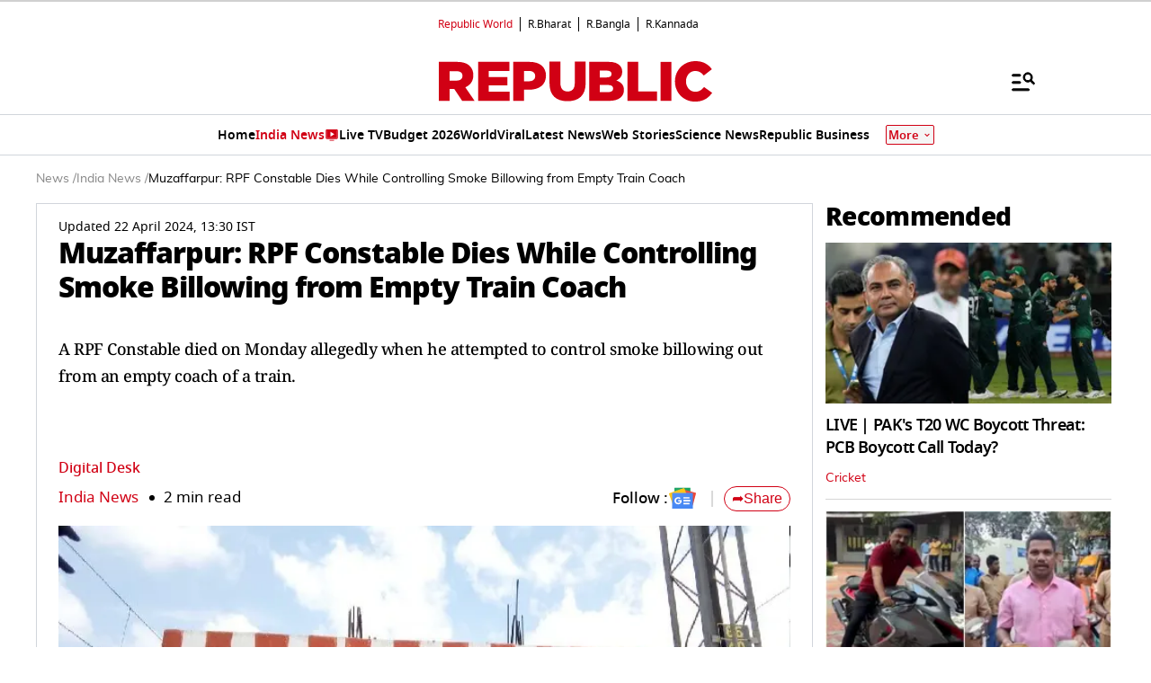

--- FILE ---
content_type: text/html; charset=utf-8
request_url: https://www.google.com/recaptcha/api2/aframe
body_size: 153
content:
<!DOCTYPE HTML><html><head><meta http-equiv="content-type" content="text/html; charset=UTF-8"></head><body><script nonce="phCNZbJYPMpuFZyYU9FD2g">/** Anti-fraud and anti-abuse applications only. See google.com/recaptcha */ try{var clients={'sodar':'https://pagead2.googlesyndication.com/pagead/sodar?'};window.addEventListener("message",function(a){try{if(a.source===window.parent){var b=JSON.parse(a.data);var c=clients[b['id']];if(c){var d=document.createElement('img');d.src=c+b['params']+'&rc='+(localStorage.getItem("rc::a")?sessionStorage.getItem("rc::b"):"");window.document.body.appendChild(d);sessionStorage.setItem("rc::e",parseInt(sessionStorage.getItem("rc::e")||0)+1);localStorage.setItem("rc::h",'1769776101553');}}}catch(b){}});window.parent.postMessage("_grecaptcha_ready", "*");}catch(b){}</script></body></html>

--- FILE ---
content_type: text/javascript
request_url: https://www.republicworld.com/_app/immutable/chunks/Sidebar.ChmdnxvU.js
body_size: 2936
content:
import{s as l,f as e,j as d,p as i,d as t,r as o,i as n,D as s,e as r,h as u,l as a,C as v,t as g}from"./scheduler.CytjAwvu.js";import{S as p,i as w,a as m,g as c,c as f,t as A,b as y,d as b,m as h,e as S}from"./index.DDegAWE3.js";import{e as D}from"./each.MWKnBhRs.js";import{g as $,a as C,i as R}from"./utils.CnKeVfVd.js";import{D as k}from"./DisplayAd.CJD88IeG.js";import{T as I,a as E,S as _}from"./SwiperCards.svelte_svelte_type_style_lang.BBCJzlMt.js";import{S as x}from"./SwiperCards.CEQc09Bv.js";function N(l,e,d){const i=l.slice();return i[12]=e[d],i[14]=d,i}function T(l){var e,d,i,t,o,n,s,r,u,a,v,g,p,w,c,f,D;let $,R;return $=new _({props:{envDetails:l[1],storiesCardStyle:`background-color:${(null==(d=null==(e=l[12])?void 0:e.widget)?void 0:d.bgColor)||("RB"==l[2]?"#E5D9E9":"")};padding:${"desktop"==l[0]?"":"12px"};`,title:null==(t=null==(i=l[12])?void 0:i.widget)?void 0:t.title,titleStyle:"pl-0 py-1 mb-3",columns:1,storyData:{primaryColor:(null==(n=null==(o=l[1])?void 0:o.sidebar)?void 0:n.primaryColor)||"#000000",secondaryColor:(null==(r=null==(s=l[1])?void 0:s.sidebar)?void 0:r.secondaryColor)||"#D10014"},device:l[0],stories:(null==(u=l[12])?void 0:u.story)||[],pageType:"story",template:"STORY_CARD",templateType:"Recommended"===(null==(v=null==(a=l[12])?void 0:a.widget)?void 0:v.title)?l[4]:C(l[0],null==(g=l[12])?void 0:g.widget)||"DEFAULT",classProperties:"font-semibold",isSponseredSticker:"Sponsored"===(null==(w=null==(p=l[12])?void 0:p.widget)?void 0:w.title)||((null==(c=l[12])?void 0:c.story)||[]).some(P),isLatestNews:"Latest News"===(null==(D=null==(f=l[12])?void 0:f.widget)?void 0:D.title)}}),{c(){y($.$$.fragment)},l(l){b($.$$.fragment,l)},m(l,e){h($,l,e),R=!0},p(l,e){var d,i,t,o,n,s,r,u,a,v,g,p,w,m,c,f,A;const y={};2&e&&(y.envDetails=l[1]),13&e&&(y.storiesCardStyle=`background-color:${(null==(i=null==(d=l[12])?void 0:d.widget)?void 0:i.bgColor)||("RB"==l[2]?"#E5D9E9":"")};padding:${"desktop"==l[0]?"":"12px"};`),8&e&&(y.title=null==(o=null==(t=l[12])?void 0:t.widget)?void 0:o.title),2&e&&(y.storyData={primaryColor:(null==(s=null==(n=l[1])?void 0:n.sidebar)?void 0:s.primaryColor)||"#000000",secondaryColor:(null==(u=null==(r=l[1])?void 0:r.sidebar)?void 0:u.secondaryColor)||"#D10014"}),1&e&&(y.device=l[0]),8&e&&(y.stories=(null==(a=l[12])?void 0:a.story)||[]),9&e&&(y.templateType="Recommended"===(null==(g=null==(v=l[12])?void 0:v.widget)?void 0:g.title)?l[4]:C(l[0],null==(p=l[12])?void 0:p.widget)||"DEFAULT"),8&e&&(y.isSponseredSticker="Sponsored"===(null==(m=null==(w=l[12])?void 0:w.widget)?void 0:m.title)||((null==(c=l[12])?void 0:c.story)||[]).some(P)),8&e&&(y.isLatestNews="Latest News"===(null==(A=null==(f=l[12])?void 0:f.widget)?void 0:A.title)),$.$set(y)},i(l){R||(m($.$$.fragment,l),R=!0)},o(l){A($.$$.fragment,l),R=!1},d(l){S($,l)}}}function z(l){let e,d,i,o;const s=[F,L],u=[];function a(l,e){var d,i,t,o,n,s,r,u;return"desktop"===l[0]&&(null==(o=null==(t=null==(i=null==(d=l[12])?void 0:d.widget)?void 0:i.webAds)?void 0:t.webAdId)?void 0:o.length)?0:"mobile"===l[0]&&(null==(u=null==(r=null==(s=null==(n=l[12])?void 0:n.widget)?void 0:s.mAds)?void 0:r.mAdId)?void 0:u.length)?1:-1}return~(e=a(l))&&(d=u[e]=s[e](l)),{c(){d&&d.c(),i=r()},l(l){d&&d.l(l),i=r()},m(l,d){~e&&u[e].m(l,d),n(l,i,d),o=!0},p(l,t){let o=e;e=a(l),e===o?~e&&u[e].p(l,t):(d&&(c(),A(u[o],1,1,(()=>{u[o]=null})),f()),~e?(d=u[e],d?d.p(l,t):(d=u[e]=s[e](l),d.c()),m(d,1),d.m(i.parentNode,i)):d=null)},i(l){o||(m(d),o=!0)},o(l){A(d),o=!1},d(l){l&&t(i),~e&&u[e].d(l)}}}function B(l){var o,s,r,p;let w,c,f,D;return c=new x({props:{language:l[2],envDetails:l[1],headingClasses:"!mb-0",swiperFooterClasses:"!mt-2",widgetWithStory:l[12],dataCols:null==(s=null==(o=l[12])?void 0:o.widget)?void 0:s["desktop"===l[0]?"dDataCol":"mDataCol"],template:$(l[0],null==(r=l[12])?void 0:r.widget),template_type:C(l[0],null==(p=l[12])?void 0:p.widget),device:l[0],grid:"1"}}),{c(){w=e("div"),y(c.$$.fragment),f=u(),this.h()},l(l){w=d(l,"DIV",{style:!0});var e=i(w);b(c.$$.fragment,e),f=a(e),e.forEach(t),this.h()},h(){var e,d,i,t;v(w,"background",null==(d=null==(e=l[12])?void 0:e.widget)?void 0:d.bgColor),v(w,"padding",(null==(t=null==(i=l[12])?void 0:i.widget)?void 0:t.bgColor)?"12px 12px 16px 12px":"0px")},m(l,e){n(l,w,e),h(c,w,null),g(w,f),D=!0},p(l,e){var d,i,t,o,n,s,r,u;const a={};4&e&&(a.language=l[2]),2&e&&(a.envDetails=l[1]),8&e&&(a.widgetWithStory=l[12]),9&e&&(a.dataCols=null==(i=null==(d=l[12])?void 0:d.widget)?void 0:i["desktop"===l[0]?"dDataCol":"mDataCol"]),9&e&&(a.template=$(l[0],null==(t=l[12])?void 0:t.widget)),9&e&&(a.template_type=C(l[0],null==(o=l[12])?void 0:o.widget)),1&e&&(a.device=l[0]),c.$set(a),(!D||8&e)&&v(w,"background",null==(s=null==(n=l[12])?void 0:n.widget)?void 0:s.bgColor),(!D||8&e)&&v(w,"padding",(null==(u=null==(r=l[12])?void 0:r.widget)?void 0:u.bgColor)?"12px 12px 16px 12px":"0px")},i(l){D||(m(c.$$.fragment,l),D=!0)},o(l){A(c.$$.fragment,l),D=!1},d(l){l&&t(w),S(c)}}}function L(l){var e,d,i,t,o,n,s,r,u,a,v,g,p,w,c;let f,D;return f=new k({props:{adslot:{id:null==(i=null==(d=null==(e=l[12])?void 0:e.widget)?void 0:d.mAds)?void 0:i.mAdId,slot:null==(n=null==(o=null==(t=l[12])?void 0:t.widget)?void 0:o.mAds)?void 0:n.mAdSlot,refresh:(null==(u=null==(r=null==(s=l[12])?void 0:s.widget)?void 0:r.webAds)?void 0:u.webAdRefresh)??!0,size:R(null==(g=null==(v=null==(a=l[12])?void 0:a.widget)?void 0:v.mAds)?void 0:g.mAdSize)?JSON.parse(null==(c=null==(w=null==(p=l[12])?void 0:p.widget)?void 0:w.mAds)?void 0:c.mAdSize):null}}}),{c(){y(f.$$.fragment)},l(l){b(f.$$.fragment,l)},m(l,e){h(f,l,e),D=!0},p(l,e){var d,i,t,o,n,s,r,u,a,v,g,p,w,m,c;const A={};8&e&&(A.adslot={id:null==(t=null==(i=null==(d=l[12])?void 0:d.widget)?void 0:i.mAds)?void 0:t.mAdId,slot:null==(s=null==(n=null==(o=l[12])?void 0:o.widget)?void 0:n.mAds)?void 0:s.mAdSlot,refresh:(null==(a=null==(u=null==(r=l[12])?void 0:r.widget)?void 0:u.webAds)?void 0:a.webAdRefresh)??!0,size:R(null==(p=null==(g=null==(v=l[12])?void 0:v.widget)?void 0:g.mAds)?void 0:p.mAdSize)?JSON.parse(null==(c=null==(m=null==(w=l[12])?void 0:w.widget)?void 0:m.mAds)?void 0:c.mAdSize):null}),f.$set(A)},i(l){D||(m(f.$$.fragment,l),D=!0)},o(l){A(f.$$.fragment,l),D=!1},d(l){S(f,l)}}}function F(l){var s,r,v,p,w,c,f,D,$,E,_,x,N,T;let z,B,L,F,O;return B=new k({props:{adslot:{id:null==(v=null==(r=null==(s=l[12])?void 0:s.widget)?void 0:r.webAds)?void 0:v.webAdId,slot:null==(c=null==(w=null==(p=l[12])?void 0:p.widget)?void 0:w.webAds)?void 0:c.webAdSlot,refresh:(null==($=null==(D=null==(f=l[12])?void 0:f.widget)?void 0:D.webAds)?void 0:$.webAdRefresh)??!0,size:R(null==(x=null==(_=null==(E=l[12])?void 0:E.widget)?void 0:_.webAds)?void 0:x.webAdSize)?JSON.parse(null==(T=null==(N=l[12])?void 0:N.widget)?void 0:T.webAds.webAdSize):null}}}),{c(){z=e("div"),y(B.$$.fragment),L=u(),this.h()},l(l){z=d(l,"DIV",{class:!0});var e=i(z);b(B.$$.fragment,e),L=a(e),e.forEach(t),this.h()},h(){var e;o(z,"class",F=C(l[0],null==(e=l[12])?void 0:e.widget)===I.ADS_CARD.type.STICKY_ADS?"sticky top-[46px] adWidget":"adWidget")},m(l,e){n(l,z,e),h(B,z,null),g(z,L),O=!0},p(l,e){var d,i,t,n,s,r,u,a,v,g,p,w,m,c,f;const A={};8&e&&(A.adslot={id:null==(t=null==(i=null==(d=l[12])?void 0:d.widget)?void 0:i.webAds)?void 0:t.webAdId,slot:null==(r=null==(s=null==(n=l[12])?void 0:n.widget)?void 0:s.webAds)?void 0:r.webAdSlot,refresh:(null==(v=null==(a=null==(u=l[12])?void 0:u.widget)?void 0:a.webAds)?void 0:v.webAdRefresh)??!0,size:R(null==(w=null==(p=null==(g=l[12])?void 0:g.widget)?void 0:p.webAds)?void 0:w.webAdSize)?JSON.parse(null==(c=null==(m=l[12])?void 0:m.widget)?void 0:c.webAds.webAdSize):null}),B.$set(A),(!O||9&e&&F!==(F=C(l[0],null==(f=l[12])?void 0:f.widget)===I.ADS_CARD.type.STICKY_ADS?"sticky top-[46px] adWidget":"adWidget"))&&o(z,"class",F)},i(l){O||(m(B.$$.fragment,l),O=!0)},o(l){A(B.$$.fragment,l),O=!1},d(l){l&&t(z),S(B)}}}function O(l){let e,d,i,o,s,u;const a=[B,z,T],v=[];function g(l,i){var t,o,n;return 9&i&&(e=null),9&i&&(d=null),null==e&&(e=!($(l[0],null==(t=l[12])?void 0:t.widget)!==E.SWIPER_CARD&&$(l[0],null==(o=l[12])?void 0:o.widget)!==E.SWIPER_IN_PICTURE_CARD)),e?0:(null==d&&(d=!($(l[0],null==(n=l[12])?void 0:n.widget)!==E.ADS_CARD)),d?1:2)}return i=g(l,-1),o=v[i]=a[i](l),{c(){o.c(),s=r()},l(l){o.l(l),s=r()},m(l,e){v[i].m(l,e),n(l,s,e),u=!0},p(l,e){let d=i;i=g(l,e),i===d?v[i].p(l,e):(c(),A(v[d],1,1,(()=>{v[d]=null})),f(),o=v[i],o?o.p(l,e):(o=v[i]=a[i](l),o.c()),m(o,1),o.m(s.parentNode,s))},i(l){u||(m(o),u=!0)},o(l){A(o),u=!1},d(l){l&&t(s),v[i].d(l)}}}function j(l){let r,u,a=D(l[3]),v=[];for(let e=0;e<a.length;e+=1)v[e]=O(N(l,a,e));const g=l=>A(v[l],1,1,(()=>{v[l]=null}));return{c(){r=e("aside");for(let l=0;l<v.length;l+=1)v[l].c();this.h()},l(l){r=d(l,"ASIDE",{class:!0});var e=i(r);for(let d=0;d<v.length;d+=1)v[d].l(e);e.forEach(t),this.h()},h(){o(r,"class","flex flex-col desktop:gap-y-4 -ml-4 -mr-4 desktop:px-1 desktop:ml-0 desktop:mr-0")},m(l,e){n(l,r,e);for(let d=0;d<v.length;d+=1)v[d]&&v[d].m(r,null);u=!0},p(l,[e]){if(31&e){let d;for(a=D(l[3]),d=0;d<a.length;d+=1){const i=N(l,a,d);v[d]?(v[d].p(i,e),m(v[d],1)):(v[d]=O(i),v[d].c(),m(v[d],1),v[d].m(r,null))}for(c(),d=a.length;d<v.length;d+=1)g(d);f()}},i(l){if(!u){for(let l=0;l<a.length;l+=1)m(v[l]);u=!0}},o(l){v=v.filter(Boolean);for(let e=0;e<v.length;e+=1)A(v[e]);u=!1},d(l){l&&t(r),s(v,l)}}}const P=l=>!0===(null==l?void 0:l.isSponsored);function W(l,e,d){var i,t,o,n,s,r,u,a,v,g;let p,{sideBarData:w={}}=e,{storyNotIncludes:m=[]}=e,{storyId:c=""}=e,{device:f="desktop"}=e,{envDetails:A={}}=e,{rightSideBar:y={}}=e,{language:b="E"}=e,{isFeedbackPage:h=!1}=e,S=null==(i=null==w?void 0:w.data)?void 0:i.filter((l=>{const e=(null==l?void 0:l._id)!==c,d=!((null==m?void 0:m.length)>0)||!m.includes(null==l?void 0:l.story_type);return e&&d})),D="RB"===b||"mobile"===f||h?null==(n=null==(o=null==(t=I)?void 0:t.STORY_CARD)?void 0:o.type)?void 0:n.DEFAULT:"desktop"===f?null==(u=null==(r=null==(s=I)?void 0:s.STORY_CARD)?void 0:r.type)?void 0:u.MEDIUM:null==(g=null==(v=null==(a=I)?void 0:a.STORY_CARD)?void 0:v.type)?void 0:g.DEFAULT,$=Object.keys(y||{}).map((l=>{var e;return(null==(e=y[l])?void 0:e.story)||[]})).flat();return l.$$set=l=>{"sideBarData"in l&&d(5,w=l.sideBarData),"storyNotIncludes"in l&&d(6,m=l.storyNotIncludes),"storyId"in l&&d(7,c=l.storyId),"device"in l&&d(0,f=l.device),"envDetails"in l&&d(1,A=l.envDetails),"rightSideBar"in l&&d(8,y=l.rightSideBar),"language"in l&&d(2,b=l.language),"isFeedbackPage"in l&&d(9,h=l.isFeedbackPage)},l.$$.update=()=>{512&l.$$.dirty&&d(3,p=(()=>{if(!(null==S?void 0:S.length))return $;const l={widget:{title:"Recommended",type:"RECOMMENDED"},story:h?S.slice(0,5):S},e=$.filter((l=>{var e;return!1!==(null==(e=null==l?void 0:l.widget)?void 0:e.status)})),d=e.filter((l=>{var e,d,i,t;return"recommended"!==(null==(d=null==(e=null==l?void 0:l.widget)?void 0:e.title)?void 0:d.toLowerCase())&&"latest news"!==(null==(t=null==(i=null==l?void 0:l.widget)?void 0:i.title)?void 0:t.toLowerCase())}));d.splice(1,0,l);const i=e.find((l=>{var e,d;return"latest news"===(null==(d=null==(e=null==l?void 0:l.widget)?void 0:e.title)?void 0:d.toLowerCase())}));return i&&d.push(i),d})())},[f,A,b,p,D,w,m,c,y,h]}class U extends p{constructor(e){super(),w(this,e,W,j,l,{sideBarData:5,storyNotIncludes:6,storyId:7,device:0,envDetails:1,rightSideBar:8,language:2,isFeedbackPage:9})}}export{U as default};


--- FILE ---
content_type: application/javascript; charset=utf-8
request_url: https://fundingchoicesmessages.google.com/f/AGSKWxUXto8sOiW2m1dHqMdJQIKevV-MuXKPca84c4lfySwBDv1vjTFEbJVbaPIjBTUeosa3ZjCq6IfF4hT8T5rNNh6NSUV4bgP8mqlqZftKP8BaBnY_E2uBn9Trhd-8AN20vnbXKNqm9FvNk2JHNnEzheGiDjOP7DhVEwGqsvhDx275kwMX4klTDgD_AWQy/_/ad/request?/turbo_ad./banner.htm?/banner_ads./adengage5.
body_size: -1283
content:
window['86e5c224-b80f-4049-a390-91e0cb3b4bb8'] = true;

--- FILE ---
content_type: text/javascript
request_url: https://www.republicworld.com/_app/immutable/chunks/SharePopup.BsJSVIoT.js
body_size: 1280
content:
import{s as e,e as s,i as t,n as l,d as a,c as o,w as n,f as c,h as r,j as i,p,k as d,l as h,r as u,C as f,t as v,H as m,D as j,v as A}from"./scheduler.CytjAwvu.js";import{e as g}from"./each.MWKnBhRs.js";import{S as P,i as k}from"./index.DDegAWE3.js";import{r as x}from"./entry.COR3eZKS.js";import{f as C,t as E,w}from"./whatsapp.C7zk5SIY.js";import{S as H,c as S}from"./utils.CnKeVfVd.js";/* empty css                                                 */function _(e,s,t){const l=e.slice();return l[12]=s[t].platform,l[13]=s[t].icon,l}function y(e){let s,l,o,n,A,P,k,x,C,E="Share",w=g(e[3]),H=[];for(let t=0;t<w.length;t+=1)H[t]=I(_(e,w,t));return{c(){s=c("div"),l=c("div"),o=c("a"),o.textContent="×",n=r(),A=c("h3"),A.textContent=E,P=r(),k=c("ul");for(let e=0;e<H.length;e+=1)H[e].c();this.h()},l(e){s=i(e,"DIV",{id:!0,class:!0,style:!0});var t=p(s);l=i(t,"DIV",{class:!0});var c=p(l);o=i(c,"A",{class:!0,"data-svelte-h":!0}),"svelte-j401p"!==d(o)&&(o.textContent="×"),n=h(c),A=i(c,"H3",{class:!0,"data-svelte-h":!0}),"svelte-1anzctr"!==d(A)&&(A.textContent=E),P=h(c),k=i(c,"UL",{class:!0});var r=p(k);for(let s=0;s<H.length;s+=1)H[s].l(r);r.forEach(a),c.forEach(a),t.forEach(a),this.h()},h(){u(o,"class","close svelte-jcd5lr"),u(A,"class","text-center svelte-jcd5lr"),u(k,"class","flexwrap shareNav svelte-jcd5lr"),u(l,"class","sharePopupcontent svelte-jcd5lr"),u(s,"id","sharePopup"),u(s,"class","sharePopupContainer svelte-jcd5lr"),f(s,"position",e[2]?"absolute":"fixed")},m(a,c){t(a,s,c),v(s,l),v(l,o),v(l,n),v(l,A),v(l,P),v(l,k);for(let e=0;e<H.length;e+=1)H[e]&&H[e].m(k,null);x||(C=m(o,"click",e[9]),x=!0)},p(e,t){if(40&t){let s;for(w=g(e[3]),s=0;s<w.length;s+=1){const l=_(e,w,s);H[s]?H[s].p(l,t):(H[s]=I(l),H[s].c(),H[s].m(k,null))}for(;s<H.length;s+=1)H[s].d(1);H.length=w.length}4&t&&f(s,"position",e[2]?"absolute":"fixed")},d(e){e&&a(s),j(H,e),x=!1,C()}}}function I(e){let s,l,o,n,d,f,j;function g(){return e[10](e[12])}return{c(){s=c("li"),l=c("a"),o=c("img"),d=r(),this.h()},l(e){s=i(e,"LI",{class:!0});var t=p(s);l=i(t,"A",{class:!0});var n=p(l);o=i(n,"IMG",{class:!0,src:!0,alt:!0,width:!0,height:!0}),n.forEach(a),d=h(t),t.forEach(a),this.h()},h(){u(o,"class","svgico svelte-jcd5lr"),A(o.src,n=e[13])||u(o,"src",n),u(o,"alt","Share Icon"),u(o,"width",36),u(o,"height",36),u(l,"class","svelte-jcd5lr"),u(s,"class","svelte-jcd5lr")},m(e,a){t(e,s,a),v(s,l),v(l,o),v(s,d),f||(j=m(l,"click",g),f=!0)},p(s,t){e=s,8&t&&!A(o.src,n=e[13])&&u(o,"src",n)},d(e){e&&a(s),f=!1,j()}}}function L(e){let o,n=e[0]&&y(e);return{c(){n&&n.c(),o=s()},l(e){n&&n.l(e),o=s()},m(e,s){n&&n.m(e,s),t(e,o,s)},p(e,[s]){e[0]?n?n.p(e,s):(n=y(e),n.c(),n.m(o.parentNode,o)):n&&(n.d(1),n=null)},i:l,o:l,d(e){e&&a(o),n&&n.d(e)}}}function O(e,s,t){let l,{device:a="desktop"}=s,{setOpen:c}=s,{open:r=!1}=s,{customURL:i=""}=s,{onCloseActionHandler:p}=s,{isQuick:d=!1}=s;const h=x([{platform:H.FACEBOOK.value,icon:C},{platform:H.TWITTER.value,icon:E},{platform:"desktop"===a?H.WHATSAPP_WEB.value:"mobile"===a?H.WHATSAPP_APP.value:H.WHATSAPP_WEB.value,icon:w}]);function u(e){const s=S(e,i);window.open(s,"_blank"),p&&p()}o(e,h,(e=>t(3,l=e))),n((()=>{document.body.style.overflow=r?"hidden":""}));return e.$$set=e=>{"device"in e&&t(6,a=e.device),"setOpen"in e&&t(7,c=e.setOpen),"open"in e&&t(0,r=e.open),"customURL"in e&&t(8,i=e.customURL),"onCloseActionHandler"in e&&t(1,p=e.onCloseActionHandler),"isQuick"in e&&t(2,d=e.isQuick)},[r,p,d,l,h,u,a,c,i,()=>{t(0,r=!1),p&&p()},e=>u(e)]}class T extends P{constructor(s){super(),k(this,s,O,L,e,{device:6,setOpen:7,open:0,customURL:8,onCloseActionHandler:1,isQuick:2})}}export{T as default};


--- FILE ---
content_type: text/javascript
request_url: https://www.republicworld.com/_app/immutable/chunks/Livetv.K50xeF-V.js
body_size: 2714
content:
function __vite__mapDeps(indexes) {
  if (!__vite__mapDeps.viteFileDeps) {
    __vite__mapDeps.viteFileDeps = ["./LivetvPlayer.D3286TA9.js","./scheduler.CytjAwvu.js","./index.DDegAWE3.js","./entry.COR3eZKS.js","./utils.CnKeVfVd.js"]
  }
  return indexes.map((i) => __vite__mapDeps.viteFileDeps[i])
}
import{_ as l}from"./10.Cq3_O-xm.js";import{s as e,f as t,h as s,j as a,p as r,l as i,d as n,r as o,O as c,i as d,t as v,D as u,c as f,w as p,I as h,J as m,K as $,H as g,n as y,v as T}from"./scheduler.CytjAwvu.js";import{h as b,u as I}from"./RepublicAnchorTag.BseinpI6.js";import{e as w}from"./each.MWKnBhRs.js";import{S as V,i as k,b as _,d as j,m as x,a as E,t as B,e as S}from"./index.DDegAWE3.js";import{w as A}from"./entry.COR3eZKS.js";import{C as D}from"./SwiperCards.svelte_svelte_type_style_lang.BBCJzlMt.js";function U(l,e,t){const s=l.slice();return s[15]=e[t],s[17]=t,s}function L(l){var e;let t,s=(null==(e=l[0])?void 0:e.title)+"";return{c(){t=h(s)},l(l){t=m(l,s)},m(l,e){d(l,t,e)},p(l,e){var a;1&e&&s!==(s=(null==(a=l[0])?void 0:a.title)+"")&&$(t,s)},d(l){l&&n(t)}}}function N(l){return{c:y,l:y,m:y,p:y,i:y,o:y,d:y}}function M(l){var e,t,s;let a,r;return a=new l[18].default({props:{key:null==(e=l[7])?void 0:e.videoId,isMute:!0,livetv_video_id:null==(t=l[7])?void 0:t.videoId,player:null==(s=l[7])?void 0:s.player,autoplay:!0,can_float:!0,className:(l[2],"h-full w-full")}}),{c(){_(a.$$.fragment)},l(l){j(a.$$.fragment,l)},m(l,e){x(a,l,e),r=!0},p(l,e){var t,s,r;const i={};128&e&&(i.key=null==(t=l[7])?void 0:t.videoId),128&e&&(i.livetv_video_id=null==(s=l[7])?void 0:s.videoId),128&e&&(i.player=null==(r=l[7])?void 0:r.player),4&e&&(i.className=(l[2],"h-full w-full")),a.$set(i)},i(l){r||(E(a.$$.fragment,l),r=!0)},o(l){B(a.$$.fragment,l),r=!1},d(l){S(a,l)}}}function H(l){return{c:y,l:y,m:y,p:y,i:y,o:y,d:y}}function C(l){let e,t=l[15]+"";return{c(){e=h(t)},l(l){e=m(l,t)},m(l,t){d(l,e,t)},p(l,s){256&s&&t!==(t=l[15]+"")&&$(e,t)},d(l){l&&n(e)}}}function P(l){let e,s,r;return{c(){e=t("img"),this.h()},l(l){e=a(l,"IMG",{class:!0,src:!0,alt:!0,height:!0,width:!0}),this.h()},h(){var t,a;o(e,"class","h-6 svelte-1lrd53"),T(e.src,s=null==(a=null==(t=l[6])?void 0:t[l[17]])?void 0:a.videoUrl)||o(e,"src",s),o(e,"alt",r=l[15]),o(e,"height",24),o(e,"width",84)},m(l,t){d(l,e,t)},p(l,t){var a,i;64&t&&!T(e.src,s=null==(i=null==(a=l[6])?void 0:a[l[17]])?void 0:i.videoUrl)&&o(e,"src",s),256&t&&r!==(r=l[15])&&o(e,"alt",r)},d(l){l&&n(e)}}}function R(l){let e,u,f,p,h,m,$,y;function T(l,e){var t,s;return(null==(s=null==(t=l[6])?void 0:t[l[17]])?void 0:s.videoUrl)?P:C}let b=T(l),I=b(l);function w(){return l[13](l[17])}return{c(){e=t("li"),u=t("a"),I.c(),h=s(),this.h()},l(l){e=a(l,"LI",{class:!0});var t=r(e);u=a(t,"A",{class:!0,title:!0});var s=r(u);I.l(s),s.forEach(n),h=i(t),t.forEach(n),this.h()},h(){o(u,"class",f=c("w-full flex justify-center items-center whitespace-nowrap "+(l[1]?"":"tabBtn"))+" svelte-1lrd53"),o(u,"title",p=l[15]),o(e,"class",m=c(`${l[17]===l[5]?"tabActive":""} ${l[1]?"tabBtnHomepage":" w-full"} tabItem`)+" svelte-1lrd53")},m(l,t){d(l,e,t),v(e,u),I.m(u,null),v(e,h),$||(y=g(u,"click",w),$=!0)},p(t,s){b===(b=T(l=t))&&I?I.p(l,s):(I.d(1),I=b(l),I&&(I.c(),I.m(u,null))),2&s&&f!==(f=c("w-full flex justify-center items-center whitespace-nowrap "+(l[1]?"":"tabBtn"))+" svelte-1lrd53")&&o(u,"class",f),256&s&&p!==(p=l[15])&&o(u,"title",p),34&s&&m!==(m=c(`${l[17]===l[5]?"tabActive":""} ${l[1]?"tabBtnHomepage":" w-full"} tabItem`)+" svelte-1lrd53")&&o(e,"class",m)},d(l){l&&n(e),I.d(),$=!1,y()}}}function O(l){var e,c;let u,f,p,g,y=((null==(e=l[7])?void 0:e.videoDescription)??"")+"",T=(null==(c=l[0])?void 0:c.moreUrl)&&J(l);return{c(){u=t("div"),f=t("h2"),p=h(y),g=s(),T&&T.c(),this.h()},l(l){u=a(l,"DIV",{class:!0});var e=r(u);f=a(e,"H2",{class:!0});var t=r(f);p=m(t,y),t.forEach(n),g=i(e),T&&T.l(e),e.forEach(n),this.h()},h(){o(f,"class","svelte-1lrd53"),o(u,"class","asideMastHead svelte-1lrd53")},m(l,e){d(l,u,e),v(u,f),v(f,p),v(u,g),T&&T.m(u,null)},p(l,e){var t,s;128&e&&y!==(y=((null==(t=l[7])?void 0:t.videoDescription)??"")+"")&&$(p,y),(null==(s=l[0])?void 0:s.moreUrl)?T?T.p(l,e):(T=J(l),T.c(),T.m(u,null)):T&&(T.d(1),T=null)},d(l){l&&n(u),T&&T.d()}}}function J(l){let e,s,i;return{c(){e=t("a"),s=h("More Live TV"),this.h()},l(l){e=a(l,"A",{"data-sveltekit-reload":!0,href:!0,title:!0,class:!0});var t=r(e);s=m(t,"More Live TV"),t.forEach(n),this.h()},h(){var t;o(e,"data-sveltekit-reload",""),o(e,"href",i=null==(t=l[0])?void 0:t.moreUrl),o(e,"title","More Live TV"),o(e,"class","arrowlink svelte-1lrd53")},m(l,t){d(l,e,t),v(e,s)},p(l,t){var s;1&t&&i!==(i=null==(s=l[0])?void 0:s.moreUrl)&&o(e,"href",i)},d(l){l&&n(e)}}}function W(e){let f,p,h,m,$,g,y,T,V,k,A;p=new D({props:{textStyle:"font-size:28px;color:#D10014",classes:"pb-4",isliveTvTitle:z,pageType:e[4],isSideBar:e[1],$$slots:{default:[L]},$$scope:{ctx:e}}});let C={ctx:e,current:null,token:null,hasCatch:!1,pending:H,then:M,catch:N,value:18,blocks:[,,,]};b(l((()=>import("./LivetvPlayer.D3286TA9.js")),__vite__mapDeps([0,1,2,3,4]),import.meta.url),C);let P=w(e[8]),J=[];for(let l=0;l<P.length;l+=1)J[l]=R(U(e,P,l));let W=e[1]&&O(e);return{c(){f=t("div"),_(p.$$.fragment),h=s(),m=t("div"),C.block.c(),g=s(),y=t("div"),T=t("ul");for(let l=0;l<J.length;l+=1)J[l].c();k=s(),W&&W.c(),this.h()},l(l){f=a(l,"DIV",{class:!0});var e=r(f);j(p.$$.fragment,e),h=i(e),m=a(e,"DIV",{class:!0});var t=r(m);C.block.l(t),t.forEach(n),g=i(e),y=a(e,"DIV",{class:!0});var s=r(y);T=a(s,"UL",{class:!0});var o=r(T);for(let a=0;a<J.length;a+=1)J[a].l(o);o.forEach(n),s.forEach(n),k=i(e),W&&W.l(e),e.forEach(n),this.h()},h(){o(m,"class",$=c(`asideThumb livePlayerWrapper ${e[3]}`)+" svelte-1lrd53"),o(T,"class",V=c("flex overflow-x-scroll "+(e[1]?"gap-2 justify-between":""))+" svelte-1lrd53"),o(y,"class","asideTab py-3 svelte-1lrd53"),o(f,"class","cardsRow")},m(l,e){d(l,f,e),x(p,f,null),v(f,h),v(f,m),C.block.m(m,C.anchor=null),C.mount=()=>m,C.anchor=null,v(f,g),v(f,y),v(y,T);for(let t=0;t<J.length;t+=1)J[t]&&J[t].m(T,null);v(f,k),W&&W.m(f,null),A=!0},p(l,[t]){e=l;const s={};if(16&t&&(s.pageType=e[4]),2&t&&(s.isSideBar=e[1]),524289&t&&(s.$$scope={dirty:t,ctx:e}),p.$set(s),I(C,e,t),(!A||8&t&&$!==($=c(`asideThumb livePlayerWrapper ${e[3]}`)+" svelte-1lrd53"))&&o(m,"class",$),4450&t){let l;for(P=w(e[8]),l=0;l<P.length;l+=1){const s=U(e,P,l);J[l]?J[l].p(s,t):(J[l]=R(s),J[l].c(),J[l].m(T,null))}for(;l<J.length;l+=1)J[l].d(1);J.length=P.length}(!A||2&t&&V!==(V=c("flex overflow-x-scroll "+(e[1]?"gap-2 justify-between":""))+" svelte-1lrd53"))&&o(T,"class",V),e[1]?W?W.p(e,t):(W=O(e),W.c(),W.m(f,null)):W&&(W.d(1),W=null)},i(l){A||(E(p.$$.fragment,l),E(C.block),A=!0)},o(l){B(p.$$.fragment,l);for(let e=0;e<3;e+=1){const l=C.blocks[e];B(l)}A=!1},d(l){l&&n(f),S(p),C.block.d(),C.token=null,C=null,u(J,l),W&&W.d()}}}let z="LIVETV";function F(l,e,t){let s,a,r,{data:i={}}=e,{isSideBar:n=!1}=e,{device:o="desktop"}=e,{className:c=""}=e,{pageType:d=""}=e,v=0,u=A([]);f(l,u,(l=>t(8,r=l)));let h=A([]);f(l,h,(l=>t(6,s=l)));let m=A(null);f(l,m,(l=>t(7,a=l)));const $=Array.isArray(null==i?void 0:i.liveTVInfo)&&(null==i?void 0:i.liveTVInfo.every((l=>"object"==typeof l)));p((()=>{if($)h.set(null==i?void 0:i.liveTVInfo),u.set((null==i?void 0:i.liveTVInfo.map((l=>null==l?void 0:l.videoTitle)))||[]),m.set(null==i?void 0:i.liveTVInfo[0]);else if(Array.isArray(null==i?void 0:i.liveTVInfo)&&(null==i?void 0:i.liveTVInfo.length)>0){const l=null==i?void 0:i.liveTVInfo.map(((l,e)=>{try{return JSON.parse(decodeURIComponent(escape(atob(l))))}catch(t){return null}})).filter(Boolean);h.set(l),u.set((null==l?void 0:l.map((l=>null==l?void 0:l.videoTitle)))||[]),m.set(l[0])}}));const g=l=>{t(5,v=l)};return l.$$set=l=>{"data"in l&&t(0,i=l.data),"isSideBar"in l&&t(1,n=l.isSideBar),"device"in l&&t(2,o=l.device),"className"in l&&t(3,c=l.className),"pageType"in l&&t(4,d=l.pageType)},l.$$.update=()=>{96&l.$$.dirty&&(null==s?void 0:s.length)>0&&m.set(s[v])},[i,n,o,c,d,v,s,a,r,u,h,m,g,l=>g(l)]}class G extends V{constructor(l){super(),k(this,l,F,W,e,{data:0,isSideBar:1,device:2,className:3,pageType:4})}}export{G as default};
